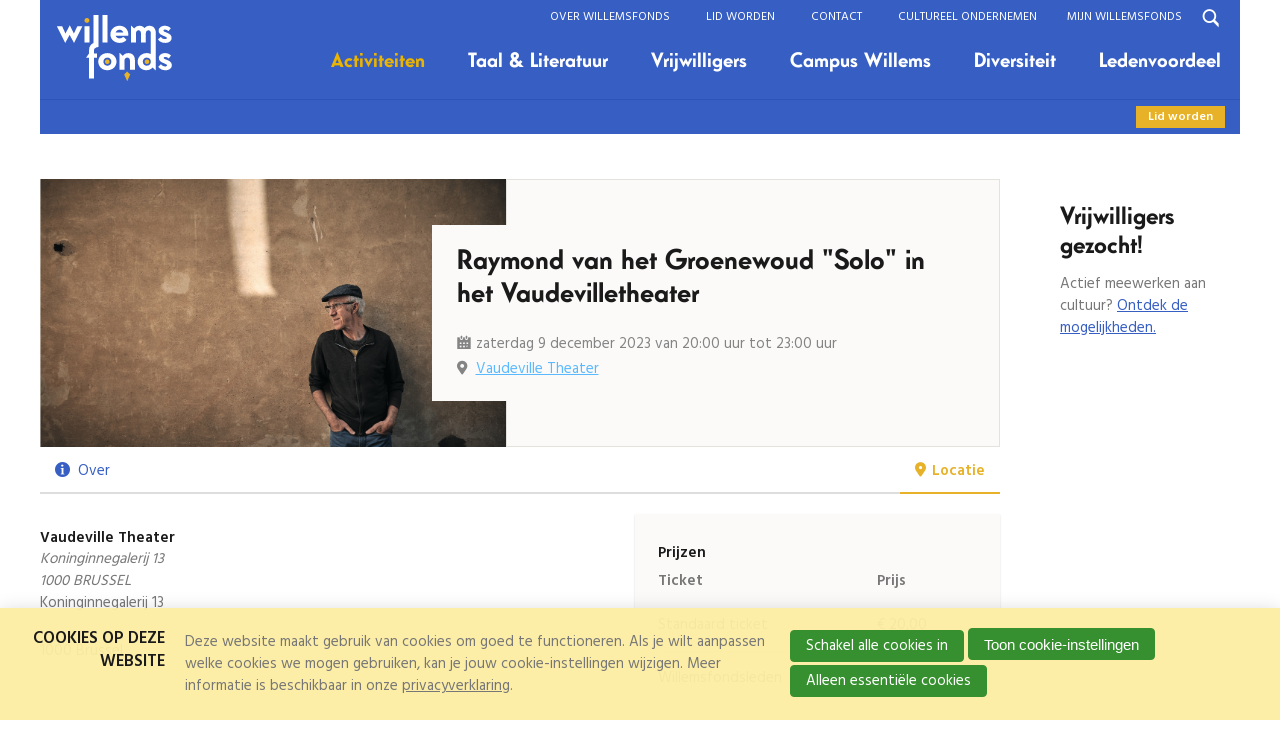

--- FILE ---
content_type: text/html; charset=UTF-8
request_url: https://www.willemsfonds.be/bijeenkomsten/detail/4973/raymond-van-het-groenewoud-solo-in-het-vaudevilletheater/location
body_size: 8973
content:
<!DOCTYPE html>
<!--[if IE 8 ]><html lang='nl' class='no-js ie8'></html><![endif]-->
<!--[if IE 9 ]><html lang='nl' class='no-js ie9'><![endif]-->
<!--[if (gt IE 9)|!(IE)]><!--><html lang='nl' class='no-js'><!--<![endif]-->
<head>

<script type='text/javascript' src='/ui/uibase/script/setcookie.js?r=2b0fb64fe3071088dc4630093935479cfe20b7f0'></script>
<script type='text/javascript' src='/l/cookie_control/filter/default/6b86b273ff34fce19d6b804eff5a3f5747ada4eaa22f1d49c01e52ddb7875b4b'></script>
<meta itemprop="pb:gid" content="ebbdc6149250b655b590eaed20805e53">
<meta property="og:type" content="website">
<meta property="og:url" content="https://www.willemsfonds.be/bijeenkomsten/detail/4973/raymond-van-het-groenewoud-solo-in-het-vaudevilletheater/about">
<meta property="og:title" content="Raymond van het Groenewoud &quot;Solo&quot; in het Vaudevilletheater">
<meta property="og:image" content="https://www.willemsfonds.be/l/library/download/urn:uuid:d5b4bb75-1b36-455e-9978-9eb8532296a8/1209+-+raymond.jpg?scaleType=6&amp;width=1200&amp;height=630">
 <meta name='generator' content='Procurios' />
	<meta charset='UTF-8' />
	<link rel='stylesheet' type='text/css' media='screen' href='/cache/3lis5mxe87aco.955668e2b396.css' />
<link rel='stylesheet' type='text/css' media='screen' href='/cache/3htzxs97vagw.955668e2b396.css' />
<link rel='stylesheet' type='text/css' media='print' href='/cache/21yrwzfxqwask.955668e2b396.css' />
	<meta http-equiv='X-UA-Compatible' content='IE=edge,chrome=1'>
	<title>Locatie van Raymond van het Groenewoud &quot;Solo&quot; in het Vaudevilletheater - Willemsfonds</title>

	<link href='https://fonts.googleapis.com/css?family=Hind:400,600' media='screen' rel='stylesheet' type='text/css' />
	<link href='https://fonts.googleapis.com/css?family=Rokkitt:400,700' media='screen' rel='stylesheet' type='text/css' />

	<!---->
	<!---->
<meta name='viewport' content='width=device-width, initial-scale=1.0'>
	<meta name='author' content='' />
	
	
	
	<link rel='shortcut icon' href='/ui/willemsfonds/img/favicon.ico' />
	<link rel='stylesheet' type='text/css' media='screen' href='/ui/uibase/style/pbutil.css?rev=936ee22c6760c7601820a01aadeb5a63a9c84a35' />
<script type='text/javascript' src='/ui/uibase/script/prototype/prototype-min.js?rev=2ce7626cd5fcfb3042f3ce6c532d9fd6b7e4e352'></script>
<script type='text/javascript' src='/ui/uibase/droplets/iframe-resizer/child.js?rev=8075597b7937271dad9679269aec91bcab7a61fc'></script>
<script type='text/javascript' src='/ui/uibase/script/pblib/pblib.js?rev=397cb9ef2e7dec4e026c879b0066f2807e007912'></script>

	<script src="/ui/uibase/vendor/procurios/amdLoader/dist/amdLoader.js?rev=b1a6a7ceda19f51c6a18587a2b15ca17675e5d29" data-main data-rev="955668e2b396"></script>
<meta name='google-site-verification' content='GQZExck35t9_4nkrVLI1JQsg2ZgRYP4Bh0TPPL4oAWg' />
<script type='text/javascript'>var digitalData = {"page":{"attributes":{"PBSiteID":"332"},"pageInfo":{"pageID":"836","pageName":"Locatie van Raymond van het Groenewoud \"Solo\" in het Vaudevilletheater","language":"nl_BE","breadCrumbs":["Home","Hoofdmenu","Activiteiten","Locatie van Raymond van het Groenewoud \"Solo\" in het Vaudevilletheater"]}},"component":[{"componentInfo":{"componentID":"837","componentName":"Detailpagina bijeenkomsten"},"attributes":{"componentType":"MeetingDetail","componentModule":"Website","contentId":"4973","contentTitle":"Raymond van het Groenewoud \"Solo\" in het Vaudevilletheater"},"category":{"tagCategories":["Afdeling"],"Afdeling":["Brussels hoofdstedelijk gewest","Anderlecht","Brussel-centrum","Etterbeek","Ganshoren","Jette","Koekelberg","Neder-over-heembeek","Woluwe","Zuidoost-brussel","Zuidwest-brussel","Sint-agatha-berchem","Sint-jans-molenbeek","Schaarbeek-evere-sint-joost","Podium en Muziek","Kanal"]}}],"cookiePolicy":{"acceptancePolicy":"optIn","cookieTypeCategory":{"tracking":"tracking","statistics":"tracking","external":"external","functional":"essential"},"allowedCookieTypes":{"functional":true,"preferences":false,"statistics":false,"tracking":false,"external":false}},"pageInstanceID":"production"}</script>
    <script>
        window.dataLayer = window.dataLayer || [];
        function gtag(){ dataLayer.push(arguments); }

        gtag('consent', 'default', {"ad_storage":"denied","ad_user_data":"denied","ad_personalization":"denied","analytics_storage":"denied","functionality_storage":"denied","personalization_storage":"denied","security_storage":"granted"});
    </script>
<script>
    (function(w,d,s,l,i){w[l]=w[l]||[];w[l].push({'gtm.start':
        new Date().getTime(),event:'gtm.js'});var f=d.getElementsByTagName(s)[0],
        j=d.createElement(s),dl=l!='dataLayer'?'&l='+l:'';j.async=true;j.src=
        '//www.googletagmanager.com/gtm.js?id='+i+dl;f.parentNode.insertBefore(j,f);
    })(window,document,'script','dataLayer','GTM-5SMHQ92');
</script>
<link rel='stylesheet' media='screen' href='/a/component/ShareButtons-d247/1/willemsfonds/ShareButtons.css?rev=0f86a04015068e730d5cd1e914462936cbfa7749' type='text/css' />
<link rel='stylesheet' media='screen' href='/ui/willemsfonds/modules/mod_meeting2/style/snippets/meetingDetailPage/mmt-meeting-detail-page.css?rev=6ca4b1d2c8b8de9b95197c42f60e4205de0f97e4' type='text/css' />
<link rel='stylesheet' media='screen' href='/ui/willemsfonds/modules/mod_meeting2/style/snippets/meetingDetailPage/mmt-mdp-location.css?rev=c0f459358376ecf65605858e945fbbdff049f2c3' type='text/css' />
<script src='/a/module/mod_meeting2/script/snippets/meetingDetailPage/mmt-mdp-location.js?rev=cfe7a0f165d3b1b2b1788d1b49b71bad5fad7252'></script>
<script src='https://maps.googleapis.com/maps/api/js?sensor=false&amp;key=AIzaSyDkwNKtzgoN9TqA7xfqgpPKNhR8hTcR-CQ&amp;languageCode=nl'></script>
<link rel='stylesheet' media='screen' href='/files/mod_cookie_control/style/cookie-control.css?rev=47fa83acee758c80248c8a782271fc5d0f928fc4' type='text/css' />
<script src='/a/module/mod_cookie_control/script/cookie-control.js?rev=7bf44ede546893e6962803330cfe9044255e761a'></script>

	
</head>
<body id='defaultTemplate' class=' mod-meeting2  site--hideMainMenu site--hideSubMenu site--mainMenuVisible site--noSidebarBefore'>
<noscript>
    <iframe src="//www.googletagmanager.com/ns.html?id=GTM-5SMHQ92" height="0" width="0" style="display:none; visibility:hidden"></iframe>
</noscript>
	<!-- ProBaseSpider noIndex -->
	<div class='skip-links'>
		<span>Skip links</span>
		<ul>
			<li><a href='#pageTitle'>Direct naar de paginainhoud</a></li>
			<li><a href='#nav'>Direct naar de navigatie</a></li>
		</ul>
	</div>
	<!-- header-->
	<div class='header'>
		<div class='header__col'>
			<a href='/' class='logo' title='Naar de homepagina' id='templateLogo' data-logo-size='200'>
				<img src='/ui/willemsfonds/img/logo-min.svg' class='logo__image' alt='Willemsfonds logo' />
			</a>
			<div class='nav nav--hor nav--main'>
				<ul><li class="nth-child1 active">                
            <a href="/agenda">Activiteiten</a></li><li class="nth-child2">                
            <a href="/page/197">Taal &amp; Literatuur</a></li><li class="nth-child3">                
            <a href="/vrijwilligers">Vrijwilligers</a></li><li class="nth-child4">                
            <a href="/campus-willems">Campus Willems</a></li><li class="nth-child5">                
            <a href="/diversiteit">Diversiteit</a></li><li class="nth-child6 last">                
            <a href="/ledenvoordeel">Ledenvoordeel</a></li></ul>
				<div class='headerNav nav--hor nav' id='headerNav'>
					<a href='/sitemap' class='icon-search searchBarToggler searchBarToggler--header' id='searchBarOpen'><span>Open zoekveld</span></a><a href='/mijn-account' id='login' class='loginSnippet'>Mijn Willemsfonds</a>
 <ul><li class="nth-child1">                
            <a href="/willemsfonds/over-willemsfonds">Over Willemsfonds</a></li><li class="nth-child2">                
            <a href="/lid-worden">Lid worden</a></li><li class="nth-child3">                
            <a href="/contact">Contact</a></li><li class="nth-child4 last">                
            <a href="/cultureel-ondernemen">Cultureel ondernemen</a></li></ul>
				</div>
			</div>
			<a href='/sitemap' class='icon-menu mobileMenuButton mobileOnly' id='mobileMenuButton'>Menu</a>
		</div>
	</div>
	<!-- search -->
	<div class='searchWrapper'>
		<span class='icon-close searchBarClose' id='searchBarClose'><span>Sluit zoekveld</span></span>
		<div
    id='art_1323'
    class='article '
    >
            <h2>Waarmee kunnen wij je van dienst zijn?</h2>
        <div class='article_content article_static'><p class="first last">Wie zoekt die vindt.</p></div>
</div>
		
            <!-- ProBaseSpider noIndex -->
            <form method='get' action='/k/searchengine' id='quick-search' class='quickSearch'>
            <fieldset><label for='searchfield'>Zoeken: </label>
            <input id='searchfield' type='text' name='q' value='' />
            <button type='submit'><span class='inner-button'>Zoeken</span></button></fieldset></form>
            <!-- /ProBaseSpider -->
	</div>
	<div id='subNav' class='subNav subNav--collapsed nav--hor nav'>
		<a href='/lid-worden' class='becomeMember__button'>Lid worden</a>
		<ul><li class="nth-child1 last">                
            <a href="/agenda">Agenda</a></li></ul></div>
	
	<!-- /ProBaseSpider -->
	<!-- content-->
	
	<div class='contentWrapper  contentWrapper--narrowed clearfix'>
		<div class='sidebarBefore sidebar '> </div>
		<div class='content' id='content'>
			<h1 id='pageTitle' class='pageTitle '>Locatie van Raymond van het Groenewoud &quot;Solo&quot; in het Vaudevilletheater</h1>
			<div
    id='art_837'
    class='article article_1 article_odd article_first article_last'
    >
        <div class='article_content article_dynamic'><script type="application/ld+json">{"@context":"http:\/\/schema.org","@type":"Event","name":"Raymond van het Groenewoud \"Solo\" in het Vaudevilletheater","description":"Speciaal voor ons 150-jarig bestaan, nodigen we op zaterdag 9 december Raymond van het Groenewoud uit voor een fijn concert in het Vaudevilletheater. Kom je mee genieten van dit optreden?\n\n","url":"https:\/\/www.willemsfonds.be\/bijeenkomsten\/detail\/4973\/raymond-van-het-groenewoud-solo-in-het-vaudevilletheater\/about","startDate":"2023-12-09T20:00:00+01:00","image":{"@type":"ImageObject","url":"https:\/\/www.willemsfonds.be\/l\/library\/download\/urn:uuid:d5b4bb75-1b36-455e-9978-9eb8532296a8\/1209+-+raymond.jpg","identifier":{"@type":"PropertyValue","propertyID":"pbid","value":"22794"}},"eventAttendanceMode":"https:\/\/schema.org\/OfflineEventAttendanceMode","endDate":"2023-12-09T23:00:00+01:00","location":{"@type":"Place","name":"Vaudeville Theater","address":{"@type":"PostalAddress","addressCountry":"BE","addressLocality":"Brussel","postalCode":"1000","streetAddress":"Koninginnegalerij 13"}}}</script>




<!-- ProBaseSpider noIndex -->

<div class="mmt-meeting-detail-page mmt-mdp-has-cover  mmt-mdp-location">
        
<header class="mmt-mdp-section mmt-mdp-header">
        <div class='meetingCoverPhoto'
     style='background-image:url(
              /l/library/download/urn:uuid:d5b4bb75-1b36-455e-9978-9eb8532296a8/1209+-+raymond.jpg
     );'
>
</div>
    <div class="mmt-mdp-summary">
        <h2>Raymond van het Groenewoud &quot;Solo&quot; in het Vaudevilletheater</h2>
                <p class="mmt-mdp-meta-data mmt-clearfix">
            <span class="mmt-mdp-date">zaterdag 9 december 2023 van 20:00 uur tot 23:00 uur</span>
                        <span class="mmt-mdp-location">
                                                            <a href="https://www.willemsfonds.be/bijeenkomsten/detail/4973/raymond-van-het-groenewoud-solo-in-het-vaudevilletheater/location">Vaudeville Theater</a>
                                                </span>
                                </p>
                    </div>
</header>    
<div class="mmt-mdp-section mmt-mdp-nav mmt-clearfix">
    <ul><li class='mmt-mdp--about  mmt-mdp-first '><a href='https://www.willemsfonds.be/bijeenkomsten/detail/4973/raymond-van-het-groenewoud-solo-in-het-vaudevilletheater' title='Over'>Over</a></li><li class='mmt-mdp--location mmt-mdp-active   mmt-mdp-last'><a href='https://www.willemsfonds.be/bijeenkomsten/detail/4973/raymond-van-het-groenewoud-solo-in-het-vaudevilletheater/location' title='Locatie'>Locatie</a></li></ul>
</div>    <div class="mmt-mdp-section mmt-mdp-content mmt-clearfix">
        <div class="mmt-mdp-main">
            <div class="mmt-mdp-inner">
                




    <div class="mmt-mdp-section mmt-mdp-section-location mmt-mdp-section-last">
        <h3>Vaudeville Theater</h3>
        <div class="mmt-mdp-section-inner">
                                                                <div class="mmt-mdp-location-desc">
                    <address class='mmt-mdp-location-address'>
                        Koninginnegalerij 13<br/>
                        1000 BRUSSEL
                    </address>
                    <p>Koninginnegalerij 13</p>
<p>1000 Brussel</p>
                </div>
                <div class="mmt-mdp-location-map" data-address="Koninginnegalerij 13, 1000 Brussel"></div>
                                </div>
    </div>

            </div>
        </div><aside class="mmt-mdp-sidebar" aria-label="Aanmelding">
                <div class="mmt-mdp-inner">
                                                                                                                                                                            <div class="mmt-mdp-section mmt-mdp-section-tickets">
                                                                    <h3>Prijzen</h3>
                                                                <div class="mmt-mdp-section-inner">
                                                                        <table class="mmt-mdp-ticketsTable mmt-has-help">
                                        <colgroup>
                                            <col class="mmt-mdp-ticket-type" />
                                            <col class="mmt-mdp-ticket-price" />
                                        </colgroup>
                                        <thead>
                                            <tr>
                                                <th>Ticket</th>
                                                <th class="mmt-mdp-title-price">Prijs</th>
                                            </tr>
                                        </thead>
                                        <tbody>
                                                                                            <tr >
                                                    <td>Standaard ticket</td>
                                                    <td itemprop='price'>€ 20,00</td>
                                                </tr>
                                                                                            <tr class="mmt-mdp-last">
                                                    <td>Willemsfondsleden</td>
                                                    <td itemprop='price'>€ 15,00</td>
                                                </tr>
                                                                                    </tbody>
                                    </table>
                                                                                                                <div class="mmt-mdp-ticket-description"><p>Meer info nodig? Contacteer:<br />Suzanne ter Haar<br />suzanne.terhaar@willemsfonds.be<br />0497 58 54 96</p></div>
                                                                    </div>
                            </div>
                                                                                                                    <div class="mmt-mdp-section mmt-mdp-section-social-media">
                                <h3>Deel met anderen</h3>
                                <div class="mmt-mdp-section-inner">
                                    

<ul class='ShareButtons ShareButtons--sizeNormal ShareButtons--cornersStraight ShareButtons--textInvisible ShareButtons--backgroundColor'>
            
        <li class='ShareButtons__item'>
            <a class='ShareButtons__link ShareButtons__link--facebook'
               role='button'
               href='https://www.facebook.com/sharer/sharer.php?u=https://www.willemsfonds.be/bijeenkomsten/detail/4973/raymond-van-het-groenewoud-solo-in-het-vaudevilletheater/about'
               style=' --ShareButtons-brandColor: #1877f2;'
               aria-label='Deel op Facebook'target='_blank'>
                <svg xmlns="http://www.w3.org/2000/svg" viewBox="0 0 496 493"><path d="M496 248a248 248 0 1 0-287 245V320h-63v-72h63v-55c0-62 37-96 94-96 27 0 55 5 55 5v61h-31c-31 0-40 19-40 38v47h69l-11 72h-58v173a248 248 0 0 0 209-245Z"/></svg>
                <span class='ShareButtons__name'>Facebook</span>
            </a>
        </li>
            
        <li class='ShareButtons__item'>
            <a class='ShareButtons__link ShareButtons__link--twitter'
               role='button'
               href='https://twitter.com/intent/tweet?text=Raymond+van+het+Groenewoud+%22Solo%22+in+het+Vaudevilletheater&amp;url=https://www.willemsfonds.be/bijeenkomsten/detail/4973/raymond-van-het-groenewoud-solo-in-het-vaudevilletheater/about'
               style=' --ShareButtons-brandColor: #000000;'
               aria-label='Deel op X'target='_blank'>
                <svg xmlns="http://www.w3.org/2000/svg" viewBox="0 0 1200 1227"><path d="M714.163 519.284L1160.89 0H1055.03L667.137 450.887L357.328 0H0L468.492 681.821L0 1226.37H105.866L515.491 750.218L842.672 1226.37H1200L714.137 519.284H714.163ZM569.165 687.828L521.697 619.934L144.011 79.6944H306.615L611.412 515.685L658.88 583.579L1055.08 1150.3H892.476L569.165 687.854V687.828Z"></path></svg>
                <span class='ShareButtons__name'>X</span>
            </a>
        </li>
            
        <li class='ShareButtons__item'>
            <a class='ShareButtons__link ShareButtons__link--linkedin'
               role='button'
               href='https://www.linkedin.com/shareArticle?mini=true&amp;url=https://www.willemsfonds.be/bijeenkomsten/detail/4973/raymond-van-het-groenewoud-solo-in-het-vaudevilletheater/about&amp;title=Raymond+van+het+Groenewoud+%22Solo%22+in+het+Vaudevilletheater'
               style=' --ShareButtons-brandColor: #0077b5;'
               aria-label='Deel op LinkedIn'target='_blank'>
                <svg xmlns="http://www.w3.org/2000/svg" viewBox="0 0 448 512"><path d="M416 32H31.9C14.3 32 0 46.5 0 64.3v383.4C0 465.5 14.3 480 31.9 480H416c17.6 0 32-14.5 32-32.3V64.3c0-17.8-14.4-32.3-32-32.3zM135.4 416H69V202.2h66.5V416zm-33.2-243c-21.3 0-38.5-17.3-38.5-38.5S80.9 96 102.2 96c21.2 0 38.5 17.3 38.5 38.5 0 21.3-17.2 38.5-38.5 38.5zm282.1 243h-66.4V312c0-24.8-.5-56.7-34.5-56.7-34.6 0-39.9 27-39.9 54.9V416h-66.4V202.2h63.7v29.2h.9c8.9-16.8 30.6-34.5 62.9-34.5 67.2 0 79.7 44.3 79.7 101.9V416z"/></svg>
                <span class='ShareButtons__name'>LinkedIn</span>
            </a>
        </li>
            
        <li class='ShareButtons__item'>
            <a class='ShareButtons__link ShareButtons__link--email'
               role='button'
               href='mailto:?subject=Raymond+van+het+Groenewoud+%22Solo%22+in+het+Vaudevilletheater&amp;body=https://www.willemsfonds.be/bijeenkomsten/detail/4973/raymond-van-het-groenewoud-solo-in-het-vaudevilletheater/about'
               style=' --ShareButtons-brandColor: #7d7d7d;'
               aria-label='Deel via E-mail'target='_blank'>
                <svg xmlns="http://www.w3.org/2000/svg" viewBox="0 0 512 512"><path d="M502.3 190.8c3.9-3.1 9.7-.2 9.7 4.7V400c0 26.5-21.5 48-48 48H48c-26.5 0-48-21.5-48-48V195.6c0-5 5.7-7.8 9.7-4.7 22.4 17.4 52.1 39.5 154.1 113.6 21.1 15.4 56.7 47.8 92.2 47.6 35.7.3 72-32.8 92.3-47.6 102-74.1 131.6-96.3 154-113.7zM256 320c23.2.4 56.6-29.2 73.4-41.4 132.7-96.3 142.8-104.7 173.4-128.7 5.8-4.5 9.2-11.5 9.2-18.9v-19c0-26.5-21.5-48-48-48H48C21.5 64 0 85.5 0 112v19c0 7.4 3.4 14.3 9.2 18.9 30.6 23.9 40.7 32.4 173.4 128.7 16.8 12.2 50.2 41.8 73.4 41.4z"/></svg>
                <span class='ShareButtons__name'>E-mail</span>
            </a>
        </li>
    </ul>

                                    
                                </div>
                            </div>
                                                                                                    </div>
            </aside>
            </div>
    </div>

<!-- /ProBaseSpider -->
</div>
</div>
		</div>
		<div class='sidebar sidebarAfter' id='sidebarAfter'><div
    id='art_22746'
    class='article '
    >
            <h2>Vrijwilligers gezocht!</h2>
        <div class='article_content article_static'><p class="first last">Actief meewerken aan cultuur?&nbsp;<!-- pbSite:332 --><a href="http://www.willemsfonds.be/vrijwilliger/vrijwilliger-bij-het-willemsfonds">Ontdek de mogelijkheden.</a></p></div>
</div></div>
	</div>
	<!-- ProBaseSpider noIndex -->
	<!-- Footer -->
	<div class='footer'>
		<div class='footer__col clearfix'>
			<div class='footer__article'></div>
			<div class='footer__nav'>
				<div class='nav--footer nav'><ul><li class="nth-child1">                
            <a href="/nieuws2">Nieuws</a></li><li class="nth-child2">                
            <a href="/contact">Contact</a></li><li class="nth-child3">                
            <a href="/cultuur-in-je-buurt" class="sub">Willemsfonds in je buurt</a><ul><li class="nth-child1">                
            <a href="/cultuur-in-je-buurt/op-kaart">op kaart</a></li><li class="nth-child2 last">                
            <a href="/cultuur-in-je-buurt/op-lijst">op lijst</a></li></ul></li><li class="nth-child4 last">                
            <a href="/over-willemsfonds2" class="sub">Over Willemsfonds</a><ul><li class="nth-child1">                
            <a href="/bestuur">bestuursorgaan</a></li><li class="nth-child2">                
            <a href="/over-willemsfonds/medewerkers">medewerkers</a></li><li class="nth-child3 last">                
            <a href="/over-willemsfonds2/privacy">privacy</a></li></ul></li></ul></div>
				<div class='footerColumn'>
					<ul class='footerIcons'>
						<li class='footerIcons__icon--facebook footerIcons__icon'>
							<a class='footerIcons__link icon-facebook' href='https://www.facebook.com/willemsfonds' target='_blank'><span>Facebook</span></a>
						</li>
						<li class='footerIcons__icon--twitter footerIcons__icon'>
							<a class='footerIcons__link icon-twitter' href='https://www.twitter.com/willemsfondsvzw' target='_blank'><span>Twitter</span></a>
						</li>
						<li class='footerIcons__icon--instagram footerIcons__icon'>
							<a class='footerIcons__link icon-instagram' href='https://www.instagram.com/willemsfonds/?hl=nl' target='_blank'><span>Instagram</span></a>
						</li>
					</ul>
				</div>
			</div>
			<div class='footer__logos'>
				<img src='/l/library/download/urn:uuid:3a1bab72-91fe-43b8-baac-0e01366d39fb/islidvandemensnu.jpg?scaleType=1&width=260&height=300' class='footer__logo' alt='Is lid van de Mens.Nu' />
				<img src='/l/library/download/urn:uuid:0064ae3d-2824-43df-9f23-00925d65595d/vlaanderenwerkt.png?scaleType=1&width=260&height=300' class='footer__logo' alt='Vlaanderen Werkt' />
				<img src='/l/library/download/urn:uuid:89128567-d8c9-40b5-ac94-56b543a78eb8/vgc-logo-n-horizontaal-administratieblauw-pos-2000x1116.png?scaleType=1&width=260&height=300' class='footer__logo' alt='' />
				
				
				
			</div>
		</div>
	</div>
	<!-- mobileMenu -->
	<div class="pageBlocker"></div>
	<!-- pageBlocker -->
	<div class="mobileMenuWrapper clearfix" id='mobileMenuWrapper'>
		<a href="/" class='icon-close mobileMenuButton mobileMenuButton--close mobileOnly' id='mobileMenuButton--close'>Sluit</a>
		<div class='nav nav--mobile'><ul><li class="nth-child1 active">                
            <a href="/agenda">Activiteiten</a></li><li class="nth-child2">                
            <a href="/page/197" class="sub">Taal &amp; Literatuur</a><ul><li class="nth-child1">                
            <a href="/wandeling-ontdenk-afrika2">Wandeling &#039;Ontdenk Afrika&#039;</a></li><li class="nth-child2">                
            <a href="/rechtuit">Rechtuit</a></li><li class="nth-child3">                
            <a href="/willems-boekavan">Willems Boekavan</a></li><li class="nth-child4">                
            <a href="/samenlezen">Samenlezen</a></li><li class="nth-child5 last">                
            <a href="/luisterende-oortjes">Luisterende oortjes</a></li></ul></li><li class="nth-child3">                
            <a href="/vrijwilligers" class="sub">Vrijwilligers</a><ul><li class="nth-child1">                
            <a href="/vrijwilliger/vrijwilliger-bij-het-willemsfonds">Vrijwilligers</a></li><li class="nth-child2">                
            <a href="/vrijwilligers/steun-voor-jouw-project">Steun voor jouw project</a></li><li class="nth-child3 last">                
            <a href="/vrijwilligers/bruggenbouwers">Bruggenbouwers</a></li></ul></li><li class="nth-child4">                
            <a href="/campus-willems" class="sub">Campus Willems</a><ul><li class="nth-child1">                
            <a href="/campus-willems/vormingscentrum">Vormingscentrum</a></li><li class="nth-child2">                
            <a href="/campus-willems/80-jaar-herdenking-woii">80 jaar herdenking WOII</a></li><li class="nth-child3">                
            <a href="/campus-willems/80-jaar-lokale-herdenkingen">80 jaar: lokale herdenkingen</a></li><li class="nth-child4 last">                
            <a href="/blauwe-fakkelteit/experten-willemsfonds">Willemsfondsers voor Willemsfonds</a></li></ul></li><li class="nth-child5">                
            <a href="/diversiteit" class="sub">Diversiteit</a><ul><li class="nth-child1">                
            <a href="/inclusie/kom-naar-het-willemsfonds%21-je-bent-welkom%21">Diversiteit</a></li><li class="nth-child2">                
            <a href="/diversiteit/koken-met-weinig-geld">Koken met weinig geld</a></li><li class="nth-child3">                
            <a href="/diversiteit/cultuur-beleven-met-weinig-geld">Cultuur beleven met weinig geld</a></li><li class="nth-child4">                
            <a href="/diversiteit/willems-flava">Willems Flava</a></li><li class="nth-child5 last">                
            <a href="/diversiteit/action-zoo-humain">Action Zoo Humain</a></li></ul></li><li class="nth-child6 last">                
            <a href="/ledenvoordeel">Ledenvoordeel</a></li></ul></div>
		<div class='headerNav nav--hor nav'><ul><li class="nth-child1">                
            <a href="/willemsfonds/over-willemsfonds">Over Willemsfonds</a></li><li class="nth-child2">                
            <a href="/lid-worden">Lid worden</a></li><li class="nth-child3">                
            <a href="/contact">Contact</a></li><li class="nth-child4 last">                
            <a href="/cultureel-ondernemen">Cultureel ondernemen</a></li></ul></div>
		<a href='/mijn-account' id='login' class='loginSnippet'>Mijn Willemsfonds</a>

		<form method="get" action="/k/searchengine" class="quickSearch" role="search">
			<fieldset>
				<label for="searchfield">Zoek: </label>
				<input id="searchfield" type="text" name="q" value="" placeholder="Zoeken op trefwoord">
				<button type="submit">
					<span class="inner-button">Zoek</span>
				</button>
			</fieldset>
		</form>
	</div>
	
	
	<script src='/cache/1_10wosvxky4vfl.955668e2b396.js'></script>
	<script src='/cache/1_32a8urrqnp4wk.955668e2b396.js'></script>
	<script>
		ProtoUI.addARIARole();
	</script>
	<!-- /ProBaseSpider -->




<!-- ProBaseSpider noIndex noLinks -->
<div id="scms-cc-cookie-bar" class='scms-cookie-control'>
    <div class="cb-content-container">
        <div class="cb-content-row cb-content-row-1 cb-clearfix">
            <div class="cb-notice cb-content cb-content-left">
                <h2>Cookies op deze website</h2>
                <div class="cb-inner-content">
                                            <p><p>Deze website maakt gebruik van cookies om goed te functioneren. Als je wilt aanpassen welke cookies we mogen gebruiken, kan je jouw cookie-instellingen wijzigen. Meer informatie is beschikbaar in onze <a href='/over-willemsfonds2/privacy'>privacyverklaring</a>.</p></p>
                                    </div>
            </div>
            <div class="cb-buttons cb-content cb-content-right">
                <div class="cb-inner-content">
                                            <p>
                            <a href="/l/cookie_control/accept-cookies/all?u=AVBGl9oNP_XCsEEH3nGUZgBT%7ECnbmrXX1XwnAp13Ra2IuaYkqbD8Mzj_iyalZTyqTJ2oGE16ehdM7p_5XL2%7E3jAMsoGRc9lpP_M_XGl4hpRI8cwR6erpw%7EGDxk9%7EQ2BJHreCJ%7EbgI8_T1GTyIjEASBs-" class="CookiesOK cb-button-primary cb-button" rel="nofollow">Schakel alle cookies in</a>
                            <button id="cd-settings-button" class="cb-button-primary cb-button">Toon cookie-instellingen</button>
                            <a href="/l/cookie_control/decline-cookies?u=ASj1PHvHd4EEPR91PJbzsbgekHlmZOVqqfmDLHJ0xhTaONMo0EsPUfOyo5UDwV7dWLFmngiD7nEBBHy_Svu_u9w15niwXNjnD8dyLo36QWHG4bmrc9P0j62tAsym97_MQ5H9mVQcSiaGoOSRrgXLV_k-" class="cb-button-primary cb-button" rel="nofollow">Alleen essentiële cookies</a>
                        </p>
                                    </div>
            </div>
        </div>
        <div class="cb-content-row cb-content-row-2 cb-clearfix">
            <div class="cb-cookie-settings cb-content">
                <h2>Jouw cookie-instellingen</h2>
                <div class="cb-inner-content">
                    <form action="/l/cookie_control/accept-cookies?u=AVBGl9oNP_XCCg64Yc38Gj08Scw2E0ZH%7E1_7CIEUh%7ExgD9RtIb3DYv%7EcxaQwuVAvIifM0K0DhKjkaYp9E7lQqTlPmis9LQFcgcALW4AGYtFmn7Falhga9lMFA2EEWSTrHavSOmbaxuTxxYlAEc8KDMo-" method="post">
                        <fieldset>
                            <ol>
                                                            <li class="cb-cookies-always-on">
                                    <label for="cb-essential">
                                        <input type="checkbox" id="cb-essential" name="cookie-policy-category-1" class="cb-onoffswitch-checkbox" disabled="disabled" checked />
                                        <span>Strikt noodzakelijk</span>
                                    </label>
                                    <p>Je ontvangt strikt noodzakelijke cookies, omdat ze nodig zijn voor het juist functioneren van deze website. Deze cookies kun je niet uitschakelen.</p>
                                </li>
                                                            <li>
                                    <label for="cb-preferences">
                                        <input type="checkbox" id="cb-preferences" name="cookie-policy-category-8" class="cb-onoffswitch-checkbox" />
                                        <span>Voorkeuren</span>
                                    </label>
                                    <p>Deze website slaat jouw voorkeuren op zodat deze bij een volgend bezoek kunnen worden toegepast.</p>
                                </li>
                                                            <li>
                                    <label for="cb-analysis">
                                        <input type="checkbox" id="cb-analysis" name="cookie-policy-category-16" class="cb-onoffswitch-checkbox" />
                                        <span>Analyse</span>
                                    </label>
                                    <p>Deze website analyseert het gebruik ervan, zodat we functionaliteit daarop kunnen aanpassen en verbeteren. De gegevens zijn anoniem.</p>
                                </li>
                                                            <li>
                                    <label for="cb-tracking">
                                        <input type="checkbox" id="cb-tracking" name="cookie-policy-category-2" class="cb-onoffswitch-checkbox" />
                                        <span>Tracking</span>
                                    </label>
                                    <p>Deze website analyseert je bezoek om de inhoud beter op jouw behoeften af te stemmen.</p>
                                </li>
                                                            <li>
                                    <label for="cb-external">
                                        <input type="checkbox" id="cb-external" name="cookie-policy-category-4" class="cb-onoffswitch-checkbox" />
                                        <span>Extern</span>
                                    </label>
                                    <p>Deze website maakt gebruik van externe functionaliteit, zoals Social Media deelmogelijkheden.</p>
                                </li>
                                                        </ol>
                        </fieldset>
                        <p>
                            <button class="cb-button-primary cb-button">Opslaan en sluiten</button>
                        </p>
                    </form>
                </div>
            </div>
        </div>
    </div>
</div>
<!-- /ProBaseSpider -->

</body>
</html>


--- FILE ---
content_type: text/css
request_url: https://www.willemsfonds.be/cache/3htzxs97vagw.955668e2b396.css
body_size: 6606
content:
@font-face{font-family:'icons';src:url('/ui/willemsfonds/style/../font/icons.eot?43052548');src:url('/ui/willemsfonds/style/../font/icons.eot?43052548#iefix') format('embedded-opentype'),url('/ui/willemsfonds/style/../font/icons.woff2?43052548') format('woff2'),url('/ui/willemsfonds/style/../font/icons.woff?43052548') format('woff'),url('/ui/willemsfonds/style/../font/icons.ttf?43052548') format('truetype'),url('/ui/willemsfonds/style/../font/icons.svg?43052548#icons') format('svg');font-weight:normal;font-style:normal;}[class^="icon-"]:before,[class*=" icon-"]:before,[class^="icon-"]:after,[class*=" icon-"]:after{font-family:"icons";font-style:normal;font-weight:normal;speak:none;display:inline-block;text-decoration:inherit;width:1em;margin-right:.2em;text-align:center;font-variant:normal;text-transform:none;line-height:1em;margin-left:.2em;-webkit-font-smoothing:antialiased;-moz-osx-font-smoothing:grayscale;}.icon-search:before{content:'\1f50d';}.icon-arrow-right:before,.icon-arrow-right-after:after{content:'\2192';}.icon-arrow-left:before{content:'\25c0';}.icon-twitter:before{content:'\e804';}.icon-menu:after{content:'\f0c9';margin:0 0 0 .3em;}.icon-close:after{content:'\00d7';}.icon-instagram:before{content:'\f16d';}.icon-facebook:before{content:'\f230';}  html{text-align:left;overflow-y:scroll;}body{margin:0;padding:0;}*{box-sizing:border-box;}img{vertical-align:top;max-width:100%;height:auto;}@media (min-width:768px){.article_static img,.newsitem img{width:auto;max-width:133%;}}@media (min-width:1067px){.article_static img,.newsitem img{max-width:143%;}}.sidebar .article_static img{max-width:100%;}#map-canvas img{max-width:none;}.video-wrapper{position:relative;height:0;}.video-wrapper iframe{position:absolute;top:0;left:0;width:100%;height:100%;}.table-wrapper{overflow-x:auto;}.cover-link{position:absolute;top:0;right:0;bottom:0;left:0;width:100%;height:100%;margin:0;padding:0;text-indent:-999em;z-index:20;background:transparent;}.clearfix:before,.clearfix:after,.newslistitem:before,.newslistitem:after,.newsitem .introduction:before,.newsitem .introduction:after{content:"";display:table;}.clearfix:after,.nav ul:after,.newslistitem:after,.newsitem .introduction:after{clear:both;}.clearfix{zoom:1;}.sr,.skip-links,.visually-hidden{position:absolute;width:1px;height:1px;margin:-1px;padding:0;border:0;clip:rect(0,0,0,0);overflow:hidden;}.hidden{display:none;visibility:hidden;}.nav ul{zoom:1;}@font-face{font-family:"battling";src:url("/ui/willemsfonds/style/../font/BattlingMedium205TF.eot");src:url("/ui/willemsfonds/style/../font/BattlingMedium205TF.eot?#iefix") format("embedded-opentype"),url("/ui/willemsfonds/style/../font/BattlingMedium205TF.woff2") format("woff2"),url("/ui/willemsfonds/style/../font/BattlingMedium205TF.woff") format("woff"),url("/ui/willemsfonds/style/../font/BattlingMedium205TF.ttf") format("truetype"),url("/ui/willemsfonds/style/../font/BattlingMedium205TF.svg#battlingmedium") format("svg");font-weight:normal;font-style:normal;}body{font-family:'Hind',Helvetica,Arial,sans-serif;font-size:15px;line-height:1.5;color:#2f2722;color:#777;background:#fff;-webkit-font-smoothing:antialiased;}h1,h2,h3{line-height:1.3;color:#1a1a1a;}h1 em,h2 em{color:#e7b128;}h1{margin:1.2em 0;padding:0;font-family:"battling";-webkit-font-smoothing:antialiased;font-weight:normal;font-size:2.1em;line-height:1.2;}h2,legend{margin:0 0 .6em;font-size:1.5em;font-weight:600;}.article > h2,.m-fancyHeading{font-family:"battling";-webkit-font-smoothing:antialiased;font-weight:normal;color:#1a1a1a;}h3,h4,h5,h6{margin-bottom:0;}h3{font-size:1em;}p{margin:0 0 1.75em;}* + p{margin-top:0;}a{color:#375fc3;}a:hover{text-decoration:underline;}blockquote{margin:1.1em 0;padding:0;font-size:1.5em;line-height:1.5;text-align:center;font-family:"Rokkitt",serif;font-style:italic;color:#000;}blockquote:before{position:absolute;content:"\201C";height:1ex;font-size:6em;margin:-0.36em auto 1em -.5em;color:#e7b128;}@media (max-width:767px){blockquote{max-width:90%;margin:1.1em auto 1em;}blockquote:before{left:6%;}blockquote p{margin-bottom:1em;}}@media (min-width:768px){h1{margin:1.5em 0;font-size:2.5em;}blockquote{width:100%;font-size:1.7em;text-align:left;padding-left:1em;}blockquote p,#content .article blockquote p{max-width:none;margin:0;}}@media (min-width:1280px){blockquote{line-height:1.3;}}[class*='u-link']:before,[class*='u-link']:after{font-family:'icons';font-weight:normal;font-style:normal;}[class*='u-link'],[class*='u-link']:hover{text-decoration:none;}.u-link--plus,.u-link--more{position:relative;display:inline-block;max-width:100%;margin-left:1em;border-bottom:1px solid;font-weight:bold;text-overflow:ellipsis;color:#375fc3;cursor:pointer;}.u-link--plus:before,.u-link--more:before{position:absolute;top:0;left:0;margin-left:-1em;margin-right:.2em;transition:margin-left .2s;}.u-link--more:before,.u-link--arrowRight:after{content:'\2192';}.u-link--arrowRight:after{margin-left:.3em;}.u-link--arrowRight:hover:after{display:inline-block;transform:translateX(20%);}.u-link--plus:before{content:'+ ';}.u-link--plus:hover:before,.u-link--more:hover:before{margin-left:-.7em;}.u-link--block,.u-link--block:hover{position:relative;display:block;}.u-link--block:hover{color:#000;background-color:#ffd19e;}.u-link--block:after{position:absolute;top:50%;right:50px;transform:translateY(-50%);content:'\25B6';font-size:2em;opacity:0;transition:all .3s;}.u-link--block:hover:after{right:5px;opacity:1;}.u-link--back{position:relative;padding-left:20px;}.u-link--back:before{position:absolute;content:'\2190';speak:none;display:inline-block;text-decoration:inherit;left:2px;width:1em;text-align:center;font-variant:normal;-webkit-font-smoothing:antialiased;-moz-osx-font-smoothing:grayscale;transition:left .2s;}.u-link--back:hover:before,.u-link--back:focus:before{left:0;}.u-videoResponsive{position:relative;max-width:100%;height:auto;}  .mobileMenuButton{font-family:"battling";font-size:1.3em;-webkit-font-smoothing:antialiased;text-decoration:none !important;color:inherit;position:absolute;top:2.4em;right:20px;}.mobileMenuButton--close{display:block;position:static;text-align:right;}.secondLevelActive .mobileMenuButton{color:#fff;}@media (min-width:768px){.site--mainMenuVisible .mobileMenuButton{display:none;}}.mobileMenuWrapper{position:fixed;top:0;right:0;width:90%;max-width:400px;height:100%;padding:1em 1.8em 0 1em;font-size:1.1em;box-sizing:border-box;z-index:999999;overflow:scroll;overflow-x:hidden;background-color:#375fc3;transform:translateX(100%);-ms-transform:translateX(100%);transition:transform .2s ease-out,background-color .2s ease-out;-webkit-overflow-scrolling:touch;color:#fff;}.mobileMenuWrapper a{color:#fff;}.mobileMenuWrapper a:hover{color:#ffe386;}@media (min-width:768px){.site--mainMenuVisible .mobileMenuWrapper{display:none;}.mobileMenuVisible .mobileMenuWrapper{display:block;}}.mobileMenuWrapper.secondLevelActive{background-color:#375fc3;color:#fff;}.mobileMenuVisible .mobileMenuWrapper{transform:translateX(0);-ms-transform:translateX(0);}.nav--mobile{font-size:1.2em;}.nav--mobile li .sub:after{display:inline-block;margin-left:.5em;font-family:'icons';content:'\2190';-webkit-transform:rotate(180deg);-ms-transform:rotate(180deg);transform:rotate(180deg);}.secondLevelActive ul > li a,.secondLevelActive .loginSnippet a{color:rgba(255,255,255,.6);}.secondLevelActive ul > .active,.secondLevelActive ul .active li{position:static;}.secondLevelActive ul > .active > a:before{font-family:'icons';content:'\2190';margin-right:.4em;}.nav--mobile ul ul{height:0;overflow-x:hidden;transform:translateX(100%);transition:transform .2s ease-out;}.nav--mobile ul ul a{padding:.1em 0 .1em 2em;text-transform:none;}.secondLevelActive .nav--mobile li .sub:after{content:'';}.secondLevelActive .nav--mobile .active a,.secondLevelActive .nav--mobile ul .active a{color:inherit;}.secondLevelActive .nav--mobile ul ul .active a{padding-left:1em;font-weight:400;color:#97b6cd;}.nav--mobile ul ul .active a:before{font-family:'icons';content:'\2192';margin-right:.35em;}.nav--mobile .active ul{height:auto;transform:translateX(0);}  .nav ul{margin:0;padding:0;list-style:none;}.nav li{position:relative;}.nav a{display:block;text-decoration:none;white-space:nowrap;color:inherit;}.nav a:hover{color:#ffe386;}.nav .active a{color:#ebb400;}@media (min-width:1024px){.nav > ul a{margin-left:1.5rem;}}.nav--hor li{display:inline-block;*display:inline;}.nav--hor a{padding:0 .5em;}.nav--main{-ms-transition:opacity .15s ease-in-out;transition:opacity .15s ease-in-out;}.site--hideMainMenu .nav--main{opacity:0;}.no-js .nav--main{opacity:1;}.site--hideMenu .nav--main{opacity:0;}.site--mainMenuCollapsed .nav--main > ul,.nav--main{display:none;}.nav--main > ul{font-family:"battling";-webkit-font-smoothing:antialiased;}@media (min-width:768px){.nav--main{display:table-cell;padding:0 10px;vertical-align:middle;white-space:nowrap;text-align:right;}.nav--main ul{display:inline-block;}.nav--main a{padding:1.5rem .5em 0;line-height:4;}}@media (min-width:1024px){.nav--main > ul{font-size:1.26em;}}.subNav ul{width:100%;max-height:400px;max-height:-webkit-calc(100vh - 48px - 48px);max-height:calc(100vh - 48px - 48px);overflow-y:auto;margin:0 auto;padding:0;list-style:none;vertical-align:top;text-align:left;font-size:1.2em;-webkit-overflow-scrolling:touch;pointer-events:auto;visibility:visible;-webkit-transition:max-height 0.5s cubic-bezier(0.3,0.10,0.30,1) 0.4s,visibility 0s linear 1s;transition:max-height 0.5s cubic-bezier(0.3,0.10,0.30,1) 0.4s,visibility 0s linear 1s;-webkit-transition-delay:0.2s,0s;transition-delay:0.2s,0s;overflow:hidden;}.subNav .nth-child1.last{display:none;}.subNav a{padding:.5em;}a.becomeMember__button,a.becomeMember__button:hover{float:right;display:inline-block;margin:.5em 15px .5em 2em;padding:0 1em;line-height:1.9em;font-size:.8em;font-weight:bold;color:#fff;background:#e7b128;}.currentMenuTitle{margin-left:15px;font:normal 1.2em/1 "battling",serif;-webkit-font-smoothing:antialiased;color:#ebb400;}@media screen and (max-width:767px){.currentMenuTitle{width:50%;display:block;padding:.3em 0;}.site--hideSubMenu .subNav ul{overflow:hidden;visibility:hidden;width:100%;max-height:0;}.subNav li{display:block;margin-left:.3em;}}@media screen and (min-width:768px){.currentMenuTitle,.currentMenuTitle:after{opacity:0;display:inline-block;float:left;padding:.5em 0 0 0;transition:all .3s ease;transform:translateX(300px);}.site--hasPinnedSubnav .currentMenuTitle{opacity:1;transform:translateX(0);}.subNav > ul{width:auto;text-align:right;font-size:.95em;}}.variant--department .currentMenuTitle{transform:none;opacity:1;}@media screen and (max-width:767px){.currentMenuTitle--hasChildren:after{float:right;content:'\25c0';font-family:'icons';opacity:.5;-ms-transform:rotate(90deg);-webkit-transform:rotate(90deg);transform:rotate(90deg);transition:transform .1s ease .5s;}.site--hideSubMenu .currentMenuTitle--hasChildren:after{-ms-transform:rotate(-90deg);-webkit-transform:rotate(-90deg);transform:rotate(-90deg);}}.sidebar__menu ul{padding:0;list-style:none;}.sidebar__menu > ul{margin-bottom:3em;}.sidebar__menu a{display:block;padding:.4em .7em;margin:1px 0 0 -.5em;overflow:hidden;text-overflow:ellipsis;text-transform:uppercase;letter-spacing:.05em;font-size:.85em;text-decoration:none;}.sidebar__menu .active a{background:#bfd7e4;color:#000;}  .header{position:relative;width:100%;z-index:11;}.header__col{position:relative;display:table;width:100%;max-width:1200px;margin:0 auto;vertical-align:middle;background-color:#375fc3;color:#fff;}.logo{display:table-cell;vertical-align:middle;border:0;}.logo__image{height:100%;max-height:100px;margin:0;border:0;}@media (min-width:768px){.logo__image{margin:-.15em 0 0 0;}}.headerNav{position:absolute;top:6px;right:6px;font-size:.8em;color:#fff;}.headerNav a{padding-top:.2em;line-height:inherit;text-transform:uppercase;}.mobileMenuWrapper .headerNav{position:static;margin:1.5em -.3rem;font-size:.7em;}.subNav{position:relative;z-index:10;box-sizing:content-box;display:table;width:100%;max-width:1200px;margin:auto;border-top:1px solid #2c53b5;background:#375fc3;color:#fff;}.site--hasPinnedSubnav .subNav{position:fixed;top:0;z-index:1000;left:0;right:0;box-shadow:0 2px 4px rgba(0,0,0,0.3);}    .pageTitle:not('pageTitle--visible') + div{margin-top:4em;}h1{position:absolute;left:-999em;}h1.pageTitle--visible{position:static;}h1.pageTitle--visible:before{content:"";transform:rotate(-45deg);position:absolute;display:inline-block;width:0;margin-left:-.3em;border:.25em solid transparent;border-top-color:#e7b128;}@media screen and (min-width:1245px){h1.pageTitle--visible:before{margin-left:-.4em;border-width:.3em;}}.footer{padding:2em 0;color:#666;background-color:#fbfaf9;border-top:1px solid #dedede;}@media (min-width:1067px){.footer{padding:3em 0;}}.footer__col{max-width:1230px;margin:0 auto;padding:0 15px;}.footer__article{margin-bottom:2.5em;}.footer__nav{width:100%;border-top:1px solid #e6e6e6;padding-top:1em;display:inline-block;}@media screen and (min-width:426px){.nav--footer > ul{display:-webkit-box;display:-webkit-flex;display:-ms-flexbox;display:flex;-webkit-box-pack:justify;-webkit-justify-content:space-between;-ms-flex-pack:justify;justify-content:space-between;flex-wrap:wrap;}.nav--footer > ul > li{display:inline-block;margin-bottom:2em;}}.nav--footer > ul > li > a,.nav--footer > ul > .active > a{font-weight:bold;color:#2f2722;}.nav--footer li a,.nav--footer .active a{margin-bottom:.5em;padding:0;text-transform:none;color:inherit;margin-left:24px;}.nav--footer li a:hover{color:#000;}@media (min-width:668px){.nav--footer{float:left;width:80%;}.nav--footer > li{display:inline-block;*display:inline;vertical-align:top;margin-right:1.5em;}.footerColumn{float:right;width:19%;text-align:right;}}.footerIcons{margin:auto;padding:.5em 0 0;list-style:none;text-align:center;}@media (min-width:668px){.footerIcons{padding:0;text-align:right;}}.footerIcons__icon{display:inline-block;}.footerIcons__link{display:block;font-size:1.5em;text-decoration:none;color:#000;}.footerIcons__link:hover:before{color:inherit;text-decoration:none;}.footerIcons__link span{position:absolute;width:1px;height:1px;margin:-1px;padding:0;border:0;clip:rect(0,0,0,0);overflow:hidden;}.footer__logos{float:right;text-align:right;}.footer__logo{width:47%;display:inline-block;margin-top:1em;vertical-align:middle;}.footer__logo:nth-child(odd){margin-right:2%;}.footer__logo:nth-child(even){clear:right;margin-left:2%;}@media screen and (min-width:426px){.footer__logo{width:130px;}.footer__logo + .footer__logo{margin-left:1em;}.footer__logo:nth-child(odd){margin-right:0;}.footer__logo:nth-child(even){clear:none;}}.pageBlocker{display:block;height:0;overflow:hidden;opacity:0;transition:.2s opacity ease-out;}.pageBlockerVisible .pageBlocker{position:fixed;top:0;right:0;bottom:0;left:0;width:100%;height:100%;opacity:1;z-index:999;background-color:rgba(255,255,255,.95);}.pageBlockerVisible{position:fixed;width:100%;height:100%;overflow:hidden;}  .searchBarToggler--header{float:right;margin:-4px 0 0 0;text-decoration:none;color:inherit;font-size:1.6em;}.site--mainMenuCollapsed .searchBarToggler--header{visibility:hidden;}.searchBarToggler span{display:none;}.searchbarVisible .contentWrapper{overflow:hidden;}.searchbarVisible:before{content:'';position:fixed;z-index:2;top:0;right:0;bottom:0;left:0;background-color:rgba(228,226,220,0.96);}.searchWrapper{display:none;position:absolute;right:0;left:0;overflow:hidden;width:80%;max-width:30em;margin:auto;padding:2em;border:1px solid;border-color:#ffffff #f7f6f4 #bfbfbf #f7f6f4;opacity:0;background:#f7f6f4;box-shadow:0 1px 6px -1px rgba(0,0,0,0.2),0 15px 26px -4px rgba(0,0,0,0.15);transition:opacity .3s ease;}.searchWrapper .quickSearch{width:100%;max-width:960px;margin:1em auto;}.searchbarVisible .searchWrapper{display:block;opacity:1;z-index:11;}.searchBarClose{position:absolute;top:4px;right:6px;}.searchBarClose span{display:none;}@media screen and (min-width:1025px){.searchWrapper{top:-50%;transform:translateY(-20px);}.searchbarVisible .searchWrapper{top:8%;}}form{font-size:18px;}fieldset{padding:0;border:none;}div.field{margin-bottom:1.6em;}.field > label.field{text-transform:uppercase;font-size:.8em;font-weight:bold;}.subtitle,.fieldinput{font-size:.9em;}.field_sep{display:block;clear:both;}select,.proFormText,input[type='text']{padding:.3em .5em .4em;margin:0 0 1em 0;border:1px solid #ccc;border-radius:2px;line-height:normal;background:#fafafa;transition:all .15s ease-in-out;}select:focus,.proFormText:focus,input[type='text']:focus{background-color:#fff;outline:none;box-shadow:0 0 7px rgba(0,120,206,0.5);}select{height:2em;line-height:2em;}.fieldinput .icon{margin-left:.3em;vertical-align:middle;}fieldset.collapsed{border-top:1px solid #e4e4e4;}fieldset.collapsable legend,fieldset.collapsed legend{position:relative;padding-left:1.2em;cursor:pointer;}fieldset.collapsable legend:before,fieldset.collapsed legend:before{position:absolute;top:50%;left:0;content:'\2013';display:inline-block;width:1.25em;margin-top:-0.78em;padding-bottom:.15em;border:1px solid #e4e4e4;border-radius:.2em;line-height:1.1em;font-size:.7em;font-style:normal;font-weight:normal;font-variant:normal;text-transform:none;text-decoration:inherit;text-align:center;color:#666;-webkit-font-smoothing:antialiased;-moz-osx-font-smoothing:grayscale;}fieldset.collapsed legend:before{content:'+';}fieldset.collapsed div.field,fieldset.collapsed div.formrow,fieldset.collapsed div.actionpanel,fieldset.collapsed table,fieldset.collapsed fieldset{position:absolute;left:-999em;top:-999em;}input[disabled]{border-color:#e6e6e6;color:#999;}span.req{color:#e62424;}@media screen and (min-width:580px){.formrow > .field{float:left;width:49%;margin-right:1%;}}.w-xsmall{width:20%;}.w-small{width:40%;}.w-medium{width:60%;}.w-large{width:80%;}.w-xlarge{width:100%;}.h-xsmall{height:4em;}.h-small{height:8em;}.h-medium{height:10em;}.h-large{height:20em;}.h-xlarge{height:40em;}.formfielderror strong{font-weight:normal;color:#e62424;}.formfielderror:target{margin-top:-4em;padding-top:4em;}.formfielderror:target strong{font-weight:bold;}.invalid input,.invalid select{border-color:#ff9393 !important;background-color:#fff6f6;}.proFormListRadio{margin:.2em 0;padding:0;list-style:none;}.proFormListRadio input{float:left;margin-top:.3em;}.fe-checkboxgroup input.proFormCheckbox{margin-top:.3em;}.proFormListRadio label{display:block;margin-left:22px;}@media screen and (max-width:579px){.proFormListRadio li{float:none !important;width:auto !important;}}@media screen and (min-width:580px){.proFormListRadio li[style*='float:left']{margin-right:1%;}}.proFormListRadio .other{white-space:normal !important;}.proFormListRadio .other label{display:inline;margin-left:8px;}.proFormListRadio .other label input{display:inline;float:none;margin-top:-1px;margin-bottom:-3px;vertical-align:bottom;font-size:1em;}.proFormListRadio .other label + label{margin-left:0;}.singlecheckbox .fieldinput:first-child{margin-top:2em;}.singlecheckbox .fieldinput input{float:left;margin-top:.3em;}.singlecheckbox .fieldinput label{display:block;margin-left:22px;}.form-bc{display:-webkit-box;display:-moz-box;display:-ms-flexbox;display:-webkit-flex;display:flex;-webkit-justify-content:space-between;justify-content:space-between;width:100%;list-style:none;padding:0;margin:0 0 3em;border-bottom:1px solid #eee;line-height:1em;}.form-bc li{-ms-flex:1;position:relative;width:1em;}.form-bc li:after{position:absolute;top:-.3em;content:"\00b7";font-family:"icons";color:rgba(55,95,195,0.4);background:#fff;}.form-bc .current-page:after,.form-bc .processed-page:after{color:rgba(55,95,195,1);}.form-bc .processed-page:after{content:"\2022";}.form-bc span{position:absolute;left:-999em;}.proFormText,input[type='text']{font-family:monospace;font-size:1.2em;color:#0078ce}button,.button,.arrowButton,.mmt-mdp-cta,.mmt-mdp-call-to-action{position:relative;overflow:hidden;display:inline-block;padding:.3em 1em .4em;margin:6px .5em 6px 0;line-height:normal;text-decoration:none;transition:all .2s ease-in-out;border:1px solid #375fc3;font-size:1.1em;color:#fff;background-color:#375fc3;cursor:pointer;}button:hover,.arrowButton:hover,.button:hover,.mmt-mdp-cta:hover,.mmt-mdp-call-to-action:hover{text-decoration:none;box-shadow:0 2px 4px 0 rgba(0,0,0,0.18),0 4px 15px -5px rgba(0,0,0,0.15);}button:after,.arrowButton:after,.button:after,.mmt-mdp-cta:after,.mmt-mdp-call-to-action:after{content:">";position:absolute;background:#e7b128;color:#e7b128;width:30px;height:30px;display:inline-block;right:-100px;top:-15px;transform:rotate(45deg) translateX(-15px);transition:right .2s ease-out;transform-origin:bottom;}button:hover:after,.arrowButton:hover:after,.button:hover:after,.mmt-mdp-cta:hover:after,.mmt-mdp-call-to-action:hover:after{right:-15px;}button.sec:hover,button.previous:hover{background-color:#f1b212;}.arrowButton:before{margin:-.1em .5em 0 -.5em;font:normal .8em/1.5em "icons";content:"\2192";}.psc-password-input{clear:left;}@media screen and (min-width:768px){.header .loginSnippet{position:relative;float:right;margin-left:1.5em;}}.headerNav .loginSnippetToggler{position:absolute;margin-left:.3em;font-family:'icons';transform:none;opacity:.5;}.mobileMenuWrapper .loginSnippet a{text-decoration:none;font-size:.9em;}#loginform{margin:auto;padding:2em;border:1px solid;border-color:#ffffff #f7f7f7 #bfbfbf #f7f7f7;background:#f7f7f7;box-shadow:0 1px 6px -1px rgba(0,0,0,0.2),0 15px 26px -4px rgba(0,0,0,0.15);}#loginform a{display:block;}.mobileMenuWrapper .loginSnippet__menu ul{margin:0;padding:0;list-style:none;}.mobileMenuWrapper .loginSnippetToggler{display:none;}.header .loginSnippet__menu{position:absolute;top:-50px;right:0;transform:scale(.1);transition:all .4s cubic-bezier(0.68,-0.55,0.265,1.55);}.header .loginSnippet__menu li{display:block;}.header .loginSnippet__username{margin-right:1em;}.header .loginSnippet__username:hover,.header .loginSnippet__username.active{color:#ebb400;}.header .loginSnippet__username.active + .loginSnippet__menu{top:22px;padding:1em;border:1px solid rgba(0,0,0,.2);text-align:left;color:#375fc3;background:#fff;box-shadow:0 2px 10px rgba(0,0,0,.2);transform:scale(1);}.quickSearch{position:relative;margin:1.5em 0 2em 0;}.header .quickSearch label{display:none;}.quickSearch input{width:100%;height:40px;margin:0;padding:.1em 3em .1em 1em;font-size:16px;}.quickSearch button{position:absolute;top:0;right:0;width:40px;height:40px;margin:0;padding:0;border:0;color:inherit;background-color:transparent;}.quickSearch button:after{font-family:'icons';content:'\1f50d';color:#000;}.quickSearch .inner-button{display:none;}.pc-anchor-links ul{margin:0 0 2.5em 0em;padding:0 0 1.5em 0;border-bottom:5px solid #f8f8f8;list-style:none;}.pc-anchor-links a{display:block;padding:.3em 1em .3em 0;line-height:1.2;text-decoration:none;font-weight:bold;}.pc-anchor-links a:before{content:"- "}@media screen and (min-width:640px){.pc-anchor-links ul{-webkit-column-count:2;-moz-column-count:2;column-count:2;}.old-ie .pc-anchor-links ul{clear:left;overflow:hidden;}.old-ie .pc-anchor-links li{float:left;width:48%;margin-right:2%;vertical-align:top;}}.contentWrapper{width:100%;max-width:1680px;margin:0 auto;padding:0 15px 2em;}.contentWrapper--narrowed{max-width:1230px;}.article_static{max-width:43em;}.article_template{max-width:none;}@media (max-width:898px){.content,.sidebar{max-width:43em;margin:auto;}}@media (min-width:890px){.contentWrapper{display:-webkit-box;display:-webkit-flex;display:-ms-flexbox;display:flex;flex-wrap:wrap;justify-content:space-between;}.intro__col{-webkit-box-flex:1;width:100%;-webkit-flex:1;-ms-flex:1;flex-basis:100%;}.sidebar{margin-top:4.5em;}.sidebarBefore,.sidebar__menu > ul{max-width:14em;}.sidebarBefore > *{margin-right:2em;}.sidebar__menu > ul{padding-right:3em;}.sidebar__menu > ul + .article{padding-top:3.5em;border-top:1px solid #ddd;}.sidebarAfter{max-width:12em;margin-left:2em;}.content{-webkit-box-flex:1;width:43em;-webkit-flex:1;-ms-flex:1;flex:1 43em;}.sidebarBefore + .content + .sidebarAfter{-webkit-box-flex:1;width:100%;-webkit-flex:1;-ms-flex:1;flex-basis:100%;margin-left:14em;}}@media screen and (min-width:1200px){.contentWrapper{justify-content:space-between;}.sidebarBefore + .content + .sidebarAfter,.sidebarAfter{-webkit-box-flex:1;width:15em;-webkit-flex:1;-ms-flex:1;flex:0 15em;margin-left:4em;}.sidebarAfter{float:right;margin-left:6em;}}.ie9 .contentWrapper > div{float:left;} .sep,.separator{display:none;}.reactions{float:right;width:7em;}.notes{padding-top:.5em;}.nl-link{margin-top:1em;clear:left;}.date,.author{display:block;}.newsdateheader{margin-top:1em;padding:0 15px;clear:both;}.othernewslist,.newslist,.newsListArchive{margin:0;padding:0;list-style:none;}.othernewslist li,.newslist li,.newsListArchive li{margin-bottom:0;padding-left:0;border-bottom:1px dotted #ddd;background:transparent;}.othernewslist li a,.newslist li a,.newsListArchive li a{display:block;width:100%;padding:.3em 0;cursor:pointer;text-decoration:none;}.othernewslist li a:hover,.newslist li a:hover,.newsListArchive li a:hover{background-color:#fff;}.othernewslist li .title,.newslist li .title{display:block;margin-left:7em;}.othernewslist .date,.newslist .date{display:block;float:left;width:6.8em;overflow:hidden;white-space:nowrap;text-overflow:ellipsis;}.news-link-to-archive a{display:block;margin-top:2em;font-weight:bold;text-decoration:none;}.news-link-to-archive a:after{transform:translateX(5px);content:'\25B6';font-family:"icons";opacity:.6;transition:all .3s;display:inline-block;}.news-link-to-archive a:hover:after{transform:translateX(10px);opacity:1;}.newslistitem{margin-bottom:1em;padding-bottom:1em;zoom:1;}.newslistitem.last{padding-bottom:0;margin-bottom:0;border:none;}.newslistitem .date{font-size:.9em;color:#9e9e9e;}.newslistitem h3{font-size:1.2em;line-height:1.2;}@media screen and (min-width:1200px){.newslistitem h3{font-size:1.6em;}}.newslistitem h3 a{color:inherit;display:block;text-decoration:none;}.newslistitem h3 a:hover{color:#375fc3;}.newslistitem .introduction{position:relative;color:#656565;}.newslistitem .readon{position:absolute;top:0;left:0;right:0;bottom:0;text-indent:-999em;}.smallNewsImage{float:left;margin:.5em 1em .5em 0;}.mod-news .newsitemtitle{display:none;}.mod-news .newsitem{margin-bottom:1.5em;}.newsitem .date,.newsitem .author{margin-bottom:1em;font-size:.9em;color:#9e9e9e;}.newsitem .introduction{margin-bottom:1em;zoom:1;}.newsitem .introduction p,.newsitem .fullstory{max-width:650px;margin:0 auto 1em;}.newsitem .introduction p{font-weight:600;font-size:1.2em;}.mod-news .nl-link{margin-bottom:1em;}.largeNewsImage{float:left;margin:.5em 1em .5em 0;}.newsnavbar{float:left;width:100%;margin:1em 0 0 0;overflow:hidden;border-top:1px solid #ccc;border-bottom:1px solid #ccc;font-size:1em;line-height:20px;color:#fff;background:#ccc;}.newsnavbar a{position:relative;display:block;float:left;padding:4px 18px 4px 7px;text-decoration:none;}.newsnavbar a:before,.newsnavbar a:after{right:1px;top:42%;border:solid rgba(0,0,0,0);content:" ";height:0;width:0;position:absolute;pointer-events:none;}.newsnavbar a:before{right:0;border-left-color:#000;}.newsnavbar a:after{border-left-color:#ccc;}.newsnavbar .separator{display:none;}.archive,.newsListArchive{height:100%;clear:left;background-color:#f2f2f2;}.archive li a,.newsListArchive li a{display:block;width:auto;padding-left:5px;}.archive li .date,.newsListArchive li .date{margin:0;}.categories dt,.categories dd{display:inline-block;}.categories dt{margin-right:5px;font-weight:bold;}.article ul.download_list_item{border:none;}.article ul.download_list_item li.odd{background-color:transparent;}.article ul.download_list_item a:hover{text-decoration:underline;color:#000;background-color:rgba(141,11,57,0.05);}.article ul.compact_download_list li a img{margin-top:7px;}

--- FILE ---
content_type: text/css
request_url: https://www.willemsfonds.be/ui/willemsfonds/modules/mod_meeting2/style/snippets/meetingDetailPage/mmt-meeting-detail-page.css?rev=6ca4b1d2c8b8de9b95197c42f60e4205de0f97e4
body_size: 2224
content:
/**
 * @author: Procurios
 * @about:  mmt-meeting-detail-page.css
 *          Layout and structure of the meeting detail page
 */

/**
 * Generic settings, resets, defaults
 */

/** Reset lists */
.mmt-mdp-nav ul,
.mmt-mdp-section-attendees ul {
    margin: 0;
    padding: 0;
    list-style: none;
}

/** Contain floats / clearfix */
.mmt-clearfix:before,
.mmt-clearfix:after {
    content: "\0020";
    display: block;
    height: 0;
    visibility: hidden;
}

.mmt-clearfix:after {
    clear: both;
}

.mmt-clearfix {
    zoom: 1;
}

/**
 *  mod_meeting2 layout
 */

.mmt-meeting-detail-page {
    margin: 3em auto 0;
}

@media screen and (min-width:1400px) {
    .body--hasSidebarBefore .mmt-meeting-detail-page {
        margin-left: calc(35% - 360px);
    }
}

/** Columns */
@media screen and (min-width: 768px) {
    .mmt-mdp-content {
        display: -webkit-box;
        display: -webkit-flex;
        display: -ms-flexbox;
        display: flex;
        -webkit-flex-wrap: nowrap;
        -ms-flex-wrap: nowrap;
        flex-wrap: nowrap;
        -webkit-box-pack: justify;
        -webkit-justify-content: space-between;
        -ms-flex-pack: justify;
        justify-content: space-between;
    }

    .mmt-mdp-main {
        float: left;
        width: 60%;/** Float and width for older IE browsers */
        padding-right: 5%;

        -webkit-box-flex: 1 1 65%;
        -webkit-flex: 1 1 65%;
        -ms-flex: 1 1 65%;
        flex: 1 1 65%;
    }

    .mmt-mdp-register .mmt-mdp-main {
        padding-right: 0;
    }

    .mmt-mdp-sidebar {
        float: right;
        width: 31%;/** Float and width for older IE browsers */

        -webkit-box-flex: 0 1 31%;
        -webkit-flex: 0 1 31%;
        -ms-flex: 0 1 31%;
        flex: 0 1 31%;
    }
}

@media screen and (min-width: 980px) {
    .mmt-mdp-main {
        -webkit-box-flex: 1 1 58%;
        -webkit-flex: 1 1 58%;
        -ms-flex: 1 1 58%;
        flex: 1 1 58%;
    }

    .mmt-mdp-sidebar {
        -webkit-box-flex: 0 1 38%;
        -webkit-flex: 0 1 38%;
        -ms-flex: 0 1 38%;
        flex: 0 1 38%;
    }
}

.mmt-mdp-inner {
    padding-top: 20px;
}

/** Tables */
.mmt-meeting-detail-page table {
    width: 100%;
    border-collapse: collapse;
}

.mmt-meeting-detail-page caption {
    padding: 2px 0;
    background-color: #eee;
    border-top: 1px solid #ccc;
    border-bottom: 1px solid #ccc;
}

.mmt-meeting-detail-page th,
.mmt-meeting-detail-page td {
    text-align: left;
    padding: .5em 0;
}

.mmt-meeting-detail-page td {
    padding: 1em 0;
    vertical-align: top;
    border-bottom: 1px solid #dddddd;
}

.mmt-meeting-detail-page tr.mmt-mdp-last td {
    border-bottom: 0;
}

/**
 * Galleries
 */

.mmt-meeting-detail-page .pb-gallery {
    max-width: 100%;
}

/** Reset "last" elements */
.mmt-mdp-last {
    margin: 0;
    padding: 0;
    border: 0;
}

/**
 * .mmt-mdp-back
 * Contains back button (if present)
 */

.mmt-mdp-back a {
    text-decoration: none;
}

.mmt-mdp-back a:before {
    margin-right: .3em;
    font-family: 'icons';
    content: '\2190'
}

/**
 * .mmt-mdp-header
 * Header of the page. Contains a summary of the meeting and it's cover image
 */

.mmt-mdp-header {
    overflow: hidden;
    width: 100%;
}

.mmt-mdp-has-cover .mmt-mdp-header {
    background-color: #b8dff5;
}

.mmt-mdp-labels {
    display: none !important;
}

@media screen and (min-width: 650px) {
    .mmt-mdp-header {
        display: table;
    }

    .meetingCoverPhoto,
    .mmt-mdp-has-cover .mmt-mdp-summary {
        display: table-cell;
        vertical-align: middle;
    }

    .mmt-mdp-has-cover .mmt-mdp-summary {
        width: 51.5%;
    }

    .mmt-mdp-has-cover .mmt-mdp-summary h2,
    .mmt-mdp-has-cover .mmt-mdp-meta-data {
        left: -120px;
        position: relative;
        background: inherit;
        padding: 20px 0px 20px 25px;
        margin-right: -120px;
    }
}

.meetingCoverPhoto {
    background-size: cover;
    background-position: 50% 50%;
    min-height: 10em;
}

/** Meetings meta data */
.mmt-mdp-summary h2,
.mmt-mdp-summary p {
    margin: 0;
}

div.mmt-mdp-summary p.mmt-mdp-meta-data {
    font-size: 1em;
    padding-top: 0;
}

.mmt-mdp-summary h2 {
    font-size: 1.7em;
    font-weight: 400;
    font-family: "battling";
}

.mmt-mdp-meta-data span {
    display: block;
    margin: 0 30px 0 0;
    line-height: 24px;
    opacity: .6;
}

.mmt-mdp-meta-data span:before {
    margin-right: .3em;
    font-family: 'icons';
}

.mmt-mdp-meta-data .mmt-mdp-date:before {
    content: '\1f4c6';
}

.mmt-mdp-meta-data .mmt-mdp-location:before {
    content: '\1f4cc';
}

.mmt-mdp-meta-data .mmt-mdp-labels:before {
    content: '\1f3f7';
}

/** Cover photo enabled */
.mmt-mdp-has-cover .mmt-mdp-summary {
    margin: auto 0 0 auto;
    padding: 3em;
    background: #fbfaf9;
    border: 1px solid #e4e2dc;
}

.mmt-mdp-has-cover .mmt-mdp-summary a {
    color: #4ab3ff;
}

.mmt-mdp-has-cover .mmt-mdp-meta-data span {
    opacity: .9;
    filter: alpha(opacity=90);
}

/**
 * .mmt-mdp-nav
 * Detail page navigation
 */

.mmt-mdp-nav {
    margin-top: 10px;
    background-color: #eee;
    border-top: 1px solid #ddd;
    border-bottom: 2px solid #ddd;
}

.mmt-mdp-has-cover .mmt-mdp-nav {
    margin-top: 0;
    border-top: 0;
    background-color: transparent;
}

.mmt-mdp-nav ul {
    display: -webkit-box;
    display: -webkit-flex;
    display: -ms-flexbox;
    display: flex;
    -webkit-flex-wrap: wrap;
    -ms-flex-wrap: wrap;
    flex-wrap: wrap;
    -webkit-box-pack: justify;
    -webkit-justify-content: space-between;
    -ms-flex-pack: justify;
    justify-content: space-between;
}

.mmt-mdp-nav li {
    float: left; /** Fallback for older browsers */
}

.mmt-mdp-nav a {
    display: block;
    padding: .8em 1em;
    text-decoration: none;
    overflow: hidden;
    white-space: nowrap;
    text-overflow: ellipsis;
}

@media screen and (max-width: 767px) {
    .mmt-mdp-nav a {
        font-size: 12px;
        text-align: center;
    }
}

.mmt-mdp-nav a {
    position: relative;
    margin-bottom: -2px;
}

.mmt-mdp-nav a:after {
    content: '';
    display: block;
    position: absolute;
    bottom: 0;
    left: 50%;
    height: 2px;
    width: 0;
    background: transparent;
    transition: width .5s ease, background-color .5s ease, left .5s ease;
}

.mmt-mdp-active a:after,
.mmt-mdp-nav a:hover:after {
    left: 0;
    width: 100%;
    background: #e7b128;
}

.mmt-mdp-active a {
    font-weight: bold;
    color: #e7b128;
}

/** nav icons */
.mmt-mdp-nav a:before {
    font-family: 'icons';
}

.mmt-mdp--about a:before {
    content: '\2139';
}

.mmt-mdp--location a:before {
    content: '\1f4cc';
}

.mmt-mdp--schedule a:before {
    content: '\1f4c6';
}

.mmt-mdp--speakers a:before {
    content: '\e803';
}

.mmt-mdp--register a:before {
    content: '\2795';
}

.mmt-mdp--attendees a:before {
    content: '\1f46b';
}

.mmt-mdp--materials a:before {
    content: '\1f4c4';
}

@media screen and (max-width: 767px) {
    .mmt-mdp-nav a:before {
        display: block;
        font-size: 1.4em;
    }
}

@media screen and (min-width: 768px) {
    .mmt-mdp-nav a:before {
        padding-right: .5em;
    }
}

/**
 * .mmt-mdp-sidebar
 * Layout of content inside sidebar (same sidebar on every page, hence in generic file)
 */

.mmt-mdp-sidebar .mmt-mdp-section {
    margin-bottom: 1.6em;
    background-color: #fbfaf9;
    padding: 1em 1.5em;
    box-shadow: 0 1px 2px #ddd;
}

/** Ticket prices */
.mmt-mdp-ticket-price {
    width: 100px;
}

/** Subscribe button */
.mmt-mdp-cta {
    display: block;
    text-align: center;
}

.mmt-mdp-cta:after {
    content: ">";
    position: absolute;
    background: #e7b128;
    color: #e7b128;
    width: 30px;
    height: 30px;
    display: inline-block;
    right: -100px;
    top: -15px;
    transform: rotate(45deg) translateX(-15px);
    transition: right .2s ease-out;
    transform-origin: bottom;
}

.mmt-mdp-cta:hover:after {
    right: -15px;
}

/** Block: List of tickets */
.mmt-mdp-sidebar .mmt-mdp-section-tickets th {
    font-weight: bold;
}

.mmt-mdp-sidebar .mmt-has-help {
    margin-bottom: 1em;
}

.mmt-mdp-sidebar .mmt-mdp-section-tickets p:last-child {
    margin: 0;
}

/** Block: Register */
.mmt-mdp-registration-status {
    padding-top: 1em;
    border-top: 1px dotted #ccc;
}

.mmt-mdp-registration-status-message {
    margin-bottom: 10px;
    font-size: 1.2em;
    line-height: 1.4em;
}

.mmt-mdp-registration-status-cta {
    margin: 0;
}

/** Block: List of attendees */
.mmt-mdp-section-attendees-list li {
    padding: 5px 0;
    border-top: 1px solid #ccc;
}

.mmt-mdp-section-attendees-list .mmt-mdp-first {
    padding-top: 0;
    border-top: 0;
}

.mmt-mdp-section-attendees-list span,
.mmt-mdp-section-attendees-list a {
    display: block;
}

.mmt-mdp-attendee-fn {
    font-size: 1.1em;
    font-weight: bold;
}

.mmt-mdp-section-attendees-list p {
    margin-bottom: 0;
    text-align: right;
}

--- FILE ---
content_type: text/css
request_url: https://www.willemsfonds.be/ui/willemsfonds/modules/mod_meeting2/style/snippets/meetingDetailPage/mmt-mdp-location.css?rev=c0f459358376ecf65605858e945fbbdff049f2c3
body_size: 372
content:
/**
 * @author: Procurios
 * @about:  mmt-mdp-location.css
 *          Additional layout settings for the "location"-page of the meeting detail page
 */

/**
 * Layout of locations
 */

.mmt-mdp-section-location {
    padding-bottom: 1.6em;
    margin-bottom: 1.6em;
    border-bottom: 1px solid #ccc;
}

.mmt-mdp-section-last {
    padding: 0;
    margin: 0;
    border: 0;
}

.mmt-mdp-location-images {
    margin-bottom: 1em;
}

.mmt-mdp-location-images ul {
    margin: 0;
    padding: 0;
    list-style: none;
    display: -webkit-box;
    display: -webkit-flex;
    display: -ms-flexbox;
    display: flex;
    -webkit-flex-wrap: nowarp;
    -ms-flex-wrap: nowrap;
    flex-wrap: nowrap;
    -webkit-box-pack: justify;
    -webkit-justify-content: space-between;
    -ms-flex-pack: justify;
    justify-content: space-between;
}

.mmt-mdp-location-images li {
    float: left;
    -webkit-box-flex: 1 1 30%;
    -webkit-flex: 1 1 30%;
    -ms-flex: 1 1 30%;
    flex: 0 1 30%;
}

.mmt-mdp-location-images img {
    display: block;
    max-width: 100%;
    height: auto;
    background: #ccc;
    transition: transform .2s ease-in-out;
}

.mmt-mdp-location-images li:hover img {
    transform: scale(1.15);
}


.mmt-mdp-location-map {
    width: 100%;
    height: 300px;
}

--- FILE ---
content_type: text/css
request_url: https://www.willemsfonds.be/cache/21yrwzfxqwask.955668e2b396.css
body_size: 367
content:
  div#nav,ul.accessibility,.h,.sr{display:none;}body{font:9pt/1.5em Verdana,Geneva,Arial,Helvetica,sans-serif;color:#000;}h1,h2,h3,h4{font-family:Arial,Helvetica,sans-serif;}a{text-decoration:underline;color:#000;}hr.print{display:block;color:#000;border:none;border-bottom:1px solid #000;height:1px;margin:.75em 0;padding:0;}img{border:none;}div.newslistitem{height:auto !important;}    .nav,.skip-links,hr,.sr,#notice,.site-tools{display:none;}*{text-shadow:none !important;color:#000 !important;background:transparent !important;}a,a:visited{text-decoration:underline;color:#000 !important;}abbr:after{content:" (" attr(title) ")";}pre,blockquote{border:1px solid #000;page-break-inside:avoid;}thead{display:table-header-group;}tr,img{page-break-inside:avoid;}@page{margin:1.5cm;}p,h2,h3{orphans:3;widows:3;}h2,h3{page-break-after:avoid;}hr.print{display:block;height:1px;margin:.75em 0;padding:0;border:none;border-bottom:1px solid #000;color:#000;}body{font:9pt/1.5em Verdana,Geneva,Arial,Helvetica,sans-serif;}h1,h2,h3,h4{font-family:Arial,Helvetica,sans-serif;}img{border:none;}